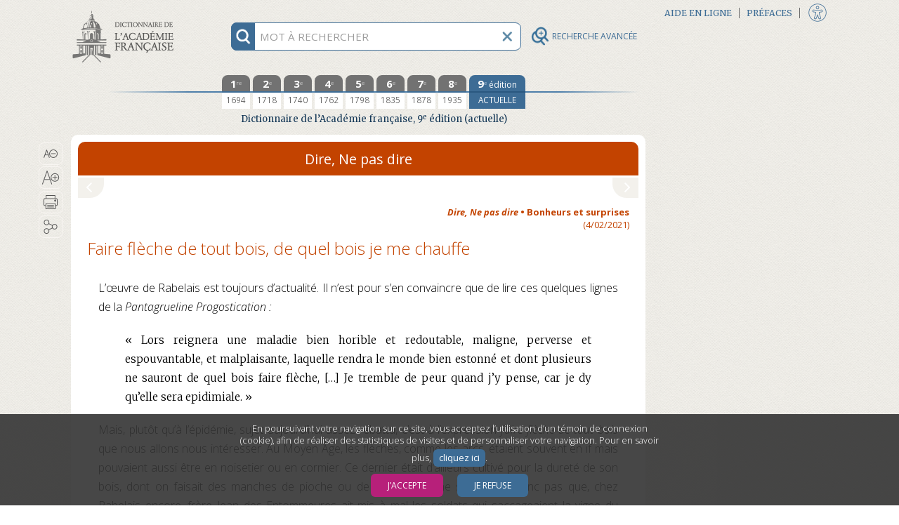

--- FILE ---
content_type: application/javascript
request_url: https://dictionnaire-academie.fr/js/consulthistory.js?refresh=4.3.0-1426
body_size: 3448
content:
var consultHistory=function(){var capacity=50;var localStorageKey="historic";var history;var selectedPosition=0;function checkHistoryEntry(iHistoryEntry){return typeof iHistoryEntry.id!="undefined"&&typeof iHistoryEntry.label!="undefined"&&typeof iHistoryEntry.edition!="undefined"&&iHistoryEntry.id!=""&&iHistoryEntry.label!=""&&iHistoryEntry.edition!=""}function load(){var result=[];if(typeof window.localStorage!="undefined"&&typeof window.localStorage.getItem!="undefined"){var storeHistory=window.localStorage.getItem(localStorageKey);
if(storeHistory){storeHistory=JSON.parse(storeHistory);if(Array.isArray(storeHistory)){history=storeHistory;for(var i=0;i<storeHistory.length&&i<capacity;i++)result.push({"id":storeHistory[i].id,"label":storeHistory[i].label,"edition":storeHistory[i].edition})}}}history=result}function save(){if(typeof window.localStorage!="undefined"&&typeof window.localStorage.setItem!="undefined")window.localStorage.setItem(localStorageKey,JSON.stringify(history))}function add(iHistoryEntry){if(checkHistoryEntry(iHistoryEntry)){var newHistory=
[iHistoryEntry];for(var i=0;i<history.length&&i<capacity;i++)if(history[i].id!=iHistoryEntry.id)newHistory.push(history[i]);history=newHistory}}function display(iSelectedEntry){var $historyList=$(".listColDroiteHistorique").empty();if(history.length>0){var label="";var $tmpElt;for(var i=0;i<history.length&&i<capacity;i++){$tmpElt=$("<li></li>");if(iSelectedEntry.id==history[i].id){$tmpElt.addClass("motActif");selectedPosition=i}label=history[i].label;if(history[i].edition<9)label+='  <span class="edition">['+
history[i].edition+"<sup>"+(history[i].edition==1?"re":"e")+"</sup> édition]</span>";$tmpElt.append('<a href="../article/'+history[i].id+"?history="+i+'">'+label+"</a>");$historyList.append($tmpElt)}$("#lienCentralHisto").show();$("#Historique").show();if($(".motActif",$historyList).length>0)if($(".motActif",$historyList).get(0).offsetTop!=0&&$(".motActif",$historyList).get(0).offsetTop+$(".motActif",$historyList).height()>$historyList.scrollTop()+$historyList.get(0).clientHeight)$historyList.scrollTop($(".motActif",
$historyList).get(0).offsetTop)}else{$("#lienCentralHisto").hide();$("#Historique").hide()}}function displayPrevious(){var prevPos=selectedPosition+1;if(prevPos<history.length){var $content=$('<div id="precedent" class="">\t\t\t<a href="../article/'+history[prevPos].id+"?history="+prevPos+'" tabindex="0">\t\t\t<div id="preContenant" title="mot précédent : '+history[prevPos].label+'"><div id="preHaut"></div><div id="preBas"></div></div>\t\t\t</a></div>');$("#precedentInactif").replaceWith($content);
$("a",$content).on("focus",function(){$content.addClass("precedentFocus")});$("a",$content).on("focusout",function(){$content.removeClass("precedentFocus")})}}function displayNext(){var nextPos=selectedPosition-1;if(nextPos>=0){var $content=$('<div id="suivant" class="">\t\t\t<a href="../article/'+history[nextPos].id+"?history="+nextPos+'">\t\t\t<div id="preContenant" title="mot suivant : '+history[nextPos].label+'"><div id="suiHaut"></div><div id="suiBas"></div></div>\t\t\t</a></div>');$("#suivantInactif").replaceWith($content);
$("a",$content).on("focus",function(){$content.addClass("suivantFocus")});$("a",$content).on("focusout",function(){$content.removeClass("suivantFocus")})}}var consult=function(iHistoryEntry,iBehaviour){load();if(iBehaviour==1){add(iHistoryEntry);save()}display(iHistoryEntry,-1);displayPrevious();if(iBehaviour==1||iBehaviour==2)displayNext()};return{"consult":consult}}();
